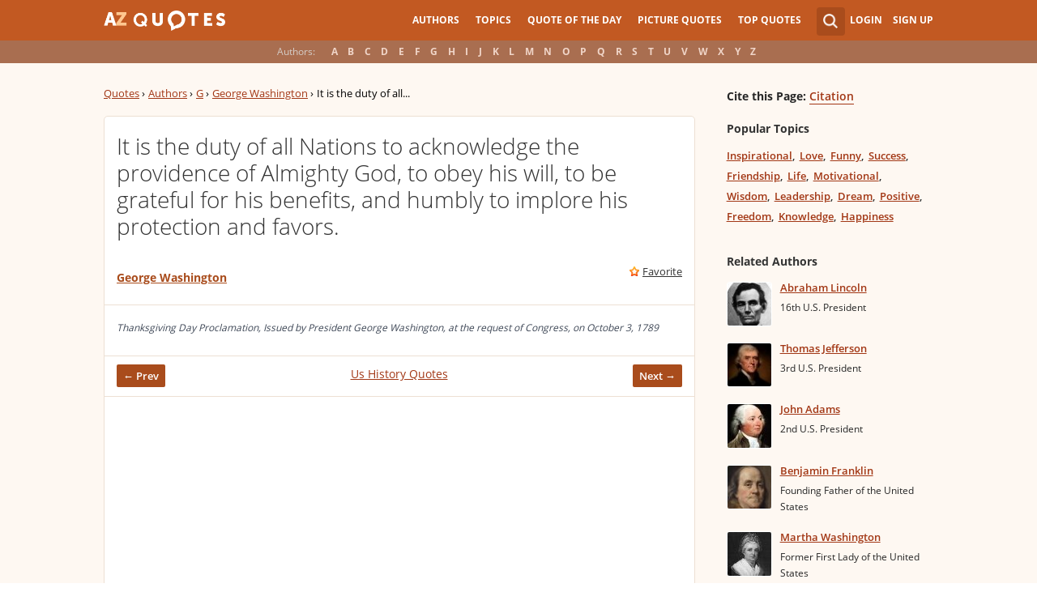

--- FILE ---
content_type: text/html; charset=utf-8
request_url: https://www.google.com/recaptcha/api2/aframe
body_size: 269
content:
<!DOCTYPE HTML><html><head><meta http-equiv="content-type" content="text/html; charset=UTF-8"></head><body><script nonce="oWbHnx53Y5EeQ9sNqTkrxw">/** Anti-fraud and anti-abuse applications only. See google.com/recaptcha */ try{var clients={'sodar':'https://pagead2.googlesyndication.com/pagead/sodar?'};window.addEventListener("message",function(a){try{if(a.source===window.parent){var b=JSON.parse(a.data);var c=clients[b['id']];if(c){var d=document.createElement('img');d.src=c+b['params']+'&rc='+(localStorage.getItem("rc::a")?sessionStorage.getItem("rc::b"):"");window.document.body.appendChild(d);sessionStorage.setItem("rc::e",parseInt(sessionStorage.getItem("rc::e")||0)+1);localStorage.setItem("rc::h",'1763879737562');}}}catch(b){}});window.parent.postMessage("_grecaptcha_ready", "*");}catch(b){}</script></body></html>